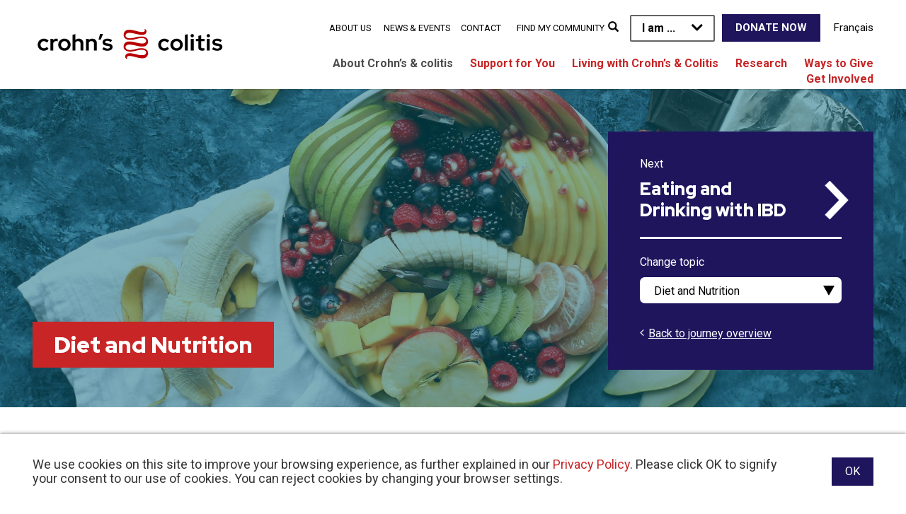

--- FILE ---
content_type: text/html; charset=utf-8
request_url: https://crohnsandcolitis.ca/About-Crohn-s-Colitis/IBD-Journey/Diet-and-Nutrition-in-IBD
body_size: 61440
content:
<!DOCTYPE html>
<html  lang="en-CA">
<head id="head"><title>
	Diet and Nutrition - Diet and Nutrition - IBD Journey

</title><meta name="description" content="Discover the critical role of diet and nutrition in managing Inflammatory Bowel Disease (IBD) with Crohn's and Colitis Canada. This resource provides essential information on how nutrition impacts your health journey with IBD, offering expert advice on maintaining a balanced diet, managing symptoms, and understanding the effects of food choices on Crohn’s and ulcerative colitis. Whether you are newly diagnosed or looking for advanced dietary strategies, find personalized tips and guidance to help improve your well-being. Learn about nutritional therapies, meal planning, and managing dietary challenges for a better quality of life." /> 
<meta charset="UTF-8" /> 
<meta name="keywords" content="IBD diet, nutrition for Crohn’s disease, ulcerative colitis diet, dietary management of IBD, managing symptoms through nutrition, IBD food choices, nutrition tips for IBD, balanced diet for Crohn’s disease, nutrition therapy for IBD, IBD dietary strategies, meal planning for IBD, healthy eating with Crohn’s disease, food recommendations for IBD, IBD nutritional challenges, dietary support for ulcerative colitis, managing IBD with diet, improving quality of life with nutrition, inflammatory bowel disease diet, Crohn’s disease nutrition resources, IBD diagnosis diet, IBD nutritional advice, impact of diet on IBD, IBD support and nutrition, nutrition for inflammatory bowel disease, ulcerative colitis dietary tips, food for managing Crohn’s disease symptoms, IBD food and nutrition guidelines, diet for ulcerative colitis care." /> 
<link href="/CMSPages/GetResource.ashx?stylesheetname=CrohnsCustom" type="text/css" rel="stylesheet"/>
<!-- Google Tag Manager ORINGIAL TAG CODE  -->
<script>(function(w,d,s,l,i){w[l]=w[l]||[];w[l].push({'gtm.start':
new Date().getTime(),event:'gtm.js'});var f=d.getElementsByTagName(s)[0],
j=d.createElement(s),dl=l!='dataLayer'?'&l='+l:'';j.async=true;j.src=
'https://www.googletagmanager.com/gtm.js?id='+i+dl;f.parentNode.insertBefore(j,f);
})(window,document,'script','dataLayer','GTM-T9XQT6');</script>
<!-- End Google Tag Manager ORINGIAL TAG CODE-->

<!-- Google Tag Manager -->
<script>(function(w,d,s,l,i){w[l]=w[l]||[];w[l].push({'gtm.start':
new Date().getTime(),event:'gtm.js'});var f=d.getElementsByTagName(s)[0],
j=d.createElement(s),dl=l!='dataLayer'?'&l='+l:'';j.async=true;j.src=
'https://www.googletagmanager.com/gtm.js?id='+i+dl;f.parentNode.insertBefore(j,f);
})(window,document,'script','dataLayer','GTM-MH5C5F9');</script>
<!-- End Google Tag Manager -->

<!-- Meta Pixel Code -->
<script>
!function(f,b,e,v,n,t,s)
{if(f.fbq)return;n=f.fbq=function(){n.callMethod?
n.callMethod.apply(n,arguments):n.queue.push(arguments)};
if(!f._fbq)f._fbq=n;n.push=n;n.loaded=!0;n.version='2.0';
n.queue=[];t=b.createElement(e);t.async=!0;
t.src=v;s=b.getElementsByTagName(e)[0];
s.parentNode.insertBefore(t,s)}(window, document,'script',
'https://connect.facebook.net/en_US/fbevents.js');
fbq('init', '1325551149025553');
fbq('track', 'PageView');
</script>
<!-- End Meta Pixel Code -->


<!-- Google tag GA4 (gtag.js) -->
<script async src="https://www.googletagmanager.com/gtag/js?id=G-449CCG54ER"></script>
<script>
  window.dataLayer = window.dataLayer || [];
  function gtag(){dataLayer.push(arguments);}
  gtag('js', new Date());
 
  gtag('config', 'G-449CCG54ER');
</script>



<!-- metas -->
<meta http-equiv="Content-Type" content="text/html; charset=utf-8" />
<meta content="width=device-width, initial-scale=1.0" name="viewport" />
<link rel="shortcut icon" href="/Crohns_and_Colitis/images/common/favicon.ico" />

<!-- fonts -->
<link rel="preconnect" href="https://fonts.googleapis.com">
<link rel="preconnect" href="https://fonts.gstatic.com" crossorigin>
<link href='https://fonts.googleapis.com/css?family=Roboto+Condensed:300,400,700|Roboto:300,400,500,600,700&display=swap' rel='stylesheet' type='text/css'>
<link href='https://fonts.googleapis.com/css?family=Open+Sans:400,300&display=swap' rel='stylesheet' type='text/css'>
<link href="https://fonts.googleapis.com/css2?family=Red+Hat+Display:wght@400;900&display=swap" rel="stylesheet">

<!-- styles -->
<link href="/CMSPages/GetResource.ashx?stylesheetname=Jquery.mmenu_all" rel="stylesheet" type="text/css" />
<link rel="stylesheet" type="text/css" href="/Crohns_and_Colitis/css/Bootstrap.css" />  
<link rel="stylesheet" type="text/css" href="/Crohns_and_Colitis/css/font-awesome-min.css" />
<link rel="stylesheet" type="text/css" href="/Crohns_and_Colitis/css/fullcalendar.min.css" />
<link rel="stylesheet" type="text/css" href="/Crohns_and_Colitis/css/featherlight.css" />
<link href="/CMSPages/GetResource.ashx?stylesheetname=Jquery.mmenu_all" rel="stylesheet" type="text/css" />
<link rel="stylesheet" href="//cdnjs.cloudflare.com/ajax/libs/slick-carousel/1.9.0/slick.css" integrity="sha512-wR4oNhLBHf7smjy0K4oqzdWumd+r5/+6QO/vDda76MW5iug4PT7v86FoEkySIJft3XA0Ae6axhIvHrqwm793Nw==" crossorigin="anonymous" referrerpolicy="no-referrer" />
<link rel="stylesheet" type="text/css" href="/CMSPages/GetResource.ashx?stylesheetname=CrohnsAndColitis&123" />  
<link rel="stylesheet" type="text/css" href="/CMSPages/GetResource.ashx?stylesheetname=CrohnsCustom" />

<!-- scripts -->
<script src="//ajax.googleapis.com/ajax/libs/jquery/1.10.2/jquery.min.js" type="text/javascript"></script>
<script src="/Crohns_and_Colitis/scripts/bootstrap-min.js" type="text/javascript"></script>
<script src="/Crohns_and_Colitis/scripts/parallax-min.js" type="text/javascript"></script>
<script src="//cdnjs.cloudflare.com/ajax/libs/object-fit-images/3.2.4/ofi.min.js"></script>
<script src="//cdnjs.cloudflare.com/ajax/libs/js-cookie/3.0.5/js.cookie.min.js"></script>
<script src="//cdnjs.cloudflare.com/ajax/libs/slick-carousel/1.9.0/slick.min.js" integrity="sha512-HGOnQO9+SP1V92SrtZfjqxxtLmVzqZpjFFekvzZVWoiASSQgSr4cw9Kqd2+l8Llp4Gm0G8GIFJ4ddwZilcdb8A==" crossorigin="anonymous" referrerpolicy="no-referrer"></script>
<script src="/Crohns_and_Colitis/scripts/main.js?123" type="text/javascript"></script>
<script src="/Crohns_and_Colitis/scripts/navFunctions.js?123" type="text/javascript"></script>
<script src="/CMSScripts/Custom/jquery.mmenu.min.js" type="text/javascript"></script>
<script src="/CMSScripts/Custom/jquery.bxslider.min.js" type="text/javascript"></script>
<script src="/Crohns_and_Colitis/scripts/featherlight.js" type="text/javascript"></script>
<script src="/Crohns_and_Colitis/scripts/localize.js" type="text/javascript"></script>

<!-- G suite verification-->

<meta name="google-site-verification" content="tdZFhrnEq8GYMdODRPzj0SuteUvqbCIHu2XsDaBkxc4" /><script src="/Crohns_and_Colitis/scripts/ibd-journey.js" type="text/javascript"></script> 
<link href="/Crohns_and_Colitis/images/common/favicon.ico" type="image/x-icon" rel="shortcut icon"/>
<link href="/Crohns_and_Colitis/images/common/favicon.ico" type="image/x-icon" rel="icon"/>
<script>
  (function(i,s,o,g,r,a,m){i['GoogleAnalyticsObject']=r;i[r]=i[r]||function(){
  (i[r].q=i[r].q||[]).push(arguments)},i[r].l=1*new Date();a=s.createElement(o),
  m=s.getElementsByTagName(o)[0];a.async=1;a.src=g;m.parentNode.insertBefore(a,m)
  })(window,document,'script','https://www.google-analytics.com/analytics.js','ga');
  ga('create', 'UA-17363522-7', 'auto');
  ga('send', 'pageview');
</script>

<meta name="facebook-domain-verification" content="vvhwy8uorp6vnbn67ees44ttnktw2d" /><link href="/CMSPages/GetResource.ashx?_webparts=677" type="text/css" rel="stylesheet"/>
</head>
<body class="LTR Chrome ENCA ContentBody top nodeid-3697 nodeclassid-5219 nodelevel-3 nodeparentid-3689 nodealias-Diet-and-Nutrition-in-IBD nodealiaspathkebab--about-crohn-s-colitis-ibd-journey-Diet-and-Nutrition-in-IBD" >
     <!-- Meta Pixel Code -->
<noscript><img height="1" width="1" style="display:none"
src="https://www.facebook.com/tr?id=1325551149025553&ev=PageView&noscript=1"
/></noscript>
<!-- End Meta Pixel Code -->

    <form method="post" action="/About-Crohn-s-Colitis/IBD-Journey/Diet-and-Nutrition-in-IBD" onsubmit="javascript:return WebForm_OnSubmit();" id="form">
<div class="aspNetHidden">
<input type="hidden" name="__CMSCsrfToken" id="__CMSCsrfToken" value="NZoRBBYpVVOCIWjh48ZsdxytVYcwLSJ7ON38FyD2Jf6xXKImRraUAF4v5tCQPPtip97WVg6FHqpk91X1Y7ERZONlgPAS209Z8IsOTE1KozA=" />
<input type="hidden" name="__EVENTTARGET" id="__EVENTTARGET" value="" />
<input type="hidden" name="__EVENTARGUMENT" id="__EVENTARGUMENT" value="" />
<input type="hidden" name="__VIEWSTATE" id="__VIEWSTATE" value="POXOHi4mfd1RVTZr2jeNiNyogFP0rN6rZzwBMw+ymzbiTQD/dpDosjtQdNn24Izqzup+71GLpumYEQDIaoBYdz4QHlrXx0xqbsBAeXXunTKK/F1GdLhmJH+m8e74huRFdePE/1IuGnsOjBu1Qf6pE3P3svjjzSHxhcVuiqtEPvQOKB++BEc9srlVCMP8v1V3ueEoGKNKEh3PD/MYH2dL6wCTgvwdq0ZDxislsU1AaHKSBuifM9T8u9Uk3F553VZK6ir4vnFOC3yEhRltK2g/4NNf0hHgz5CxoBcBYr+3UqOdDMxs11nDF0s69xJMS4MzHun0dH6bxq8Ag1+qWIDZ1q98qvXIo/WZEBtAZZk0/brsBj4yHLBnT+KGLN/ViWUKOeC6ivF4GiyVhVeRUHoWnfXxtNISkzIGA34l8OjS1/CTrfq5yMCiEGtRNtiKdsFjoXJx970uYEImkLWzq13D7RDBN6Cx10VjE6r8HBD4igw+k345ABHecYrZt3Ha//j0WzduVp0iAJs3jNiZWXK+7iGrVJ45p14xUzes14s+LqO/w/VoTMhDF/WoGjoMENbFQPphifarJAg16Xrzs656FdHJ6QxG02zkeHPRkzbcZYsnQv1ZdhRY/nqq5UcyJKPhPte2nh/LxdShokXhbAzyh7xT6BTCC5S5KFxy+ZL2KAUk/MZARvT6NyIpsWg04to721U7Bq6zTRtiBokAR9PvVZKtpgIvAxSFmj+9hdmK2GN72pmxfrQNkwPmjyDfknxdN9qv82BJBpFr6TozywOFW5UiXzp7OmJo33h4SdvSlafx+J4aV6Q32HYlnIE/3LKZJqIhtQa7WJmv9tyG3CGsCKCkxL1MqYG2ZHuMLp5+aRq6as7QsxYHm778JH3cftkpNMaZ3AhTR2YF9fiRb4WCDiadhmf6bQECsdlvYYlX1sCOhq0LgEt9RBeRcCeW/[base64]/1qoEWWggfj8vFJdhL8++HOSPXSFvUPzf3ezP9ubna1EcsdOJjknkkpt1ttmycl+ZvLQYBnyRS73zKlRb0gpM1pbsGShLGkbBGQjVSm8tCdZFEPF8u9VGTOtzkM4Go/XffxWy9dKpY/LNE8xhqMX8m4pTm+7FbaeViAPxBj7pPPfh3SeZtWC6OiBttkK8SeCUvsy5/T6RtSg0GG4eon8zYtBL5/[base64]/Bdr6XnUTQTlBHg2nOp1SaV7mxJJCZZyVZznd9T1z+tkMpmZVlcYM5u6DMLQL1V9J9d/yI4r+KzxtnJ51cYjey5/Nap4Fex1/[base64]/[base64]/A3/WZIctBY+ADUuEdF6VqH6ezMufKauroyoVcGGZWJgK/VSyEgvAPCv0hyAAr2CHqtSlwujHP3ZY/iA6Z+dD2wXd4rVcs1QO30vUMtDj3rlbD4qvi75lfDt5N+R4LoM7r0F2v1a4GGXIjwEWjAY7j2gSXCWa5aCneuaKT7DwPjrRuW/d0XimnUlCb9dZq2a33PA6iOQgdQoXyYkkDTCSX8YdGEWZAeKGviaql+aiPgSdSA4mo8JTh1wbpg5nhYCh7lsGEHE499UTudT9eh6wET5qnXv4LxkauOZWjCtKrHMRZmYiczEa6wPNvVvVSX1a+RufCJlZKoLaTYg70g/gzyDRaWVC27a+Bn3jCsEApaaNfrikOC2d8b/TCbSwnjTTKW2M7wH+eaYCYuJNSlZoy9Nhn4TwozDKHnfwR/Fu3lTl2ZLkXT0C5EwbMfeyTwyymX4CCpsG57pH1J/21tx4ltEtbIdFlZ/g2Js9nB2UfGxym/yukvIEOaQF2r4ceUChlODURbpQuxPwHiBB6OvXtBGqrVUPnet0VLchNsquDXDy8enssFFZ9sEODorkW764mI8+E5nV2abfG8dEh6SbbunP2OjYgJIbqardzZc9/4y+hwqR2Egrgcb/rdxHv1/uUj94YgDM7XpIYi70tz0Pa7T8T8xMMouSLpia61eN9w0eAbW4zx358c9wpLwveQSm8SQeUbpwrlrrxpj0kqihpLQLqTsc1h3PV9FYXx68ajIKIwjcavw5qNXxe4XF6E/i9EzYDk/vGnKmLxMkrySLQkD+I8MQi7fFMghbLezVdt8B6BLO8kaj8i8J/[base64]/MFtMR4CyDFY7rWmZqh4aZP80+OTpPyxoLmznP4E1DsYotV2UfAnczyVz5QpNqxrGMPftx6ngisziKrq/4WxOjJKMCUdM++oW15bxWs9LwIQJdZPbZ7DeaGQavbC11TnazZtpWbsnbqOCizkwfVHBhWro8ccUxY4kBCxvrJRydA/aq3qENvyrIeXJg0G6iwpMQc7dCL4wcYVZvTTauFK06CXmdSav1F8LjqZDMzHWqW8H5A6KGhG9abP0qTYsjHHhHEeKd27ybyr8njX7TBBZnp+4YvdWvxu5CatFRnDAGh9MITmMmskUiyl2oXvdmhPk63GuBL8NtEWdBm5pi+i9+lb1lbzE72zStSQ77yvT2qa/AUriwPhuSYEBxD3vYnmR2PCybyRdjmuTnAkYnVf22g/6GbExlxhOorQFnRqoVcq1IrKJjwpl9UQshxG2pINGr4mHfSyCd9TFW8GESjl08JoVuJkZ4stUmTNZFZKEAOk8mnR9bBmdax+sbTSM3uN4JPNxGOmzk1Vec0nHe1sfWdiCjnaPwuc1tqFNJaZEx1J+D/AI3qcBZOQh53ygWkIoFvWy+e96XAw+GH0mekZpw46xt+7fc+0D37QL5TdKWihfuvFFxEYsFLO643VV5+YmKxKJgYpLh91Lwgok8I0wXrkOLAeDUwgXn83Dhextp8CTtg/1XwprrB5K1PxO536kwcKAJwIeWSI9RjNI2ZUIwkH0wZdy6FQkJ73I8RbMdLyK+pjcvE/oMWyyjUIOjbF8DOPvT3jpI3H7F/lElaA7oIt8uAqA9R1ZiTUJkzYFse23HOHjlgydXTSdnjVrObyBhHyyXIejUgnmwTXJRp5eFYdbalOgloYRY0cNf2MUL8eJPRwjU5BYioOw2OEFP1j3dU8ihi2R4nveqg+/oc2YgIyZY65Fe7BciVuMdh8ac011VMrLT8Op7Y5ptDLqHxoWJDJHQ/agoou0674KvDnMSgfXNOuYd5Vl+850MAwRoFn+04iSqkYOR8SZLkOrEIOhlpWo12/uqXleG5Pxexp4cev2MawS1zTHYbu/nfXPkxnXHHcz7bhPjYxTEIeFXCio7/Oov/b7F6qI0kI/zdiA8B/KUVfSqWDWLqDgnw74Ui4+u0ASIMKXsObkQy3Cx54tVuwISHzem2sB0kid3c1AsVtfqRFu0cNOSuIdmxpQUufdNh/yag3aKUK/EGuZzDSAh9sOBr9jSW4BcJOO0/ZUgdLTa7anT0OhQy73bT+vRe+wjt++w2M1q9Qie2vOrDcxa2HfiCQ0+8kRdIPQQk2hb53SG615v4nJtEzamaYNvV37r1MwrXn8F9Mlwj29VPV/[base64]/LAGK7K+SXJ4SGCFf2rRKt05fWKOqR/jLMDu7qIUv47Ma+ixZyHI8YlB8sii0X1gRA7CCz3UHvhasUqMKMap3u5J8WuqqrT6yhkP5a5/WP8hJ3Kwg13Zm8GMXNJ0WWp6dES4xE+wQT/YsN2/WuklSlAwhhlGey4B+bls9psIGQ1mCyRKsTFlEstxbmeP7HGxCEfKXMPuAxkaqdoTS17hj7baOistDK0AOJeuUnNMeGt9oz8AmjGt970i5C9HuVBD6PpTn9hDtdsEHvkuS2cNLk0CrJAV7NOIP9OvHoFJYcxKcmzelt0xdSQ0byQ6U3dZF6KZgCTkoqQ9HP1/IB80wo8YQA+X7Z9xNyLq0IaOlwsFq6fv56aJNY3V4sMasj86CRFipGuhICJfWk//RtoCzaMTI8GSGF294Bgz+THpMoLuAycly/lNjCsOOpfq4Qm+LsqD9uKJrkdtd3yVj60IaRsDQ/axp403+KSDLyzimdgz1CcvXbVQDPImhdBRI1fBJ0sl0JKFwuMO2hxp/zr5BeVXEUUZblPvq6MyJRn4R98qYsLZtd5BE48rjvl8iW9LRMtCj42xCEsTY+wXqkD0MrzEuE5iSXxvOLwcFDyUEal+8FUQQqo2zxVKQfvkyYz4RiqXW600QaSyxH39oSPifHeolfkopd+jdax4GQ2WMhvUp/c6wGSRTq5if8v3QE/ixGy79zJ18sodwitXqJrqcvM9EkwuyJpPiOR+7orVWKp6yYKaA17Flv2H0K5HK9XnUvmQauW0PSaatpEMnc1pfE1Hsx4stSADqw3jMPZLjpwkUgnr419a3AggJl9hLIvDkbDGa5AwYSOIytdqerT4U7udnFAtkeD/wVQWjmi9GTfVXvUNwdTOhKtioA+ecYl9el7QKVNW7QZANnheiLlYLZ6dn8QsduoyIWVkHB9ce2fd804gnKfD26XX3BGdoNL9xDij770WGodKG225lyeA6NeKVj6Rd6UJ/DqdIph/HdTRKNAScxCdISs7EbUPUa+NCPSwzXMI0g9ytMeTkFD/Q5kOhZg0fzeGplMeQX1i1L5N3lKpx2LJvIQC6Gjj+Inq0/1d+EGs6xjQWiRt33x0NyvRJkOaVU/vyE7zLLzIa8rKC0sM5rBMS27rePQ8iD0F7pfUKZ8tewbsxojI0r2T1nEXQ7z9DSFLqfFMTJSe4ErxeI7QOipV70Ju8YopS/JExQ0gMerZ1Akb7TPUtpRl1NzvWk41CoKBT6YV/VkdnHr1AXQoeHeRknI9l5qZnT/2H0TGPIbfLdOnsrFHt63LzkwVe0BmwhdqAtz8rS+Y+tY/+7oPcSPx2gOnHVJUdG1g5neaEJWqQI6TGIK4TruJWCixS/qrVU/wH+QBFeXejuysXM8uRJdypWtGXrvGt/SRlIwiViRDxlDw6KYO1fWmrih942DA6yOx0Uy8+DjEUDfl0ySZqB/7z8wNDCwjqW/Cz+EPuNdmRhs4jQMhM2UjEn1tdbqu8RIOXtfA/08vvm/crdh/nVNDWFwa4/xKy8bs4/[base64]/1ajkgT/2MD2byph1kskdIrgV24ShJhhy76YvhEBQQnuEcOWbTH8jO3x24SqL1gjAzFh9JV0I/5WKRvhFr/8qiSm6pHQo8uixR/yrRozMU7PF+iOgT20IgU7KwLUe31MhQEL2lDCSJxS/5yJ9J/Vl0PCVo9K0oYv6Gf5LPi8yTLf1uRNyHzNX4ArC5gxsEvE0gVGRsf9BW7FlfTPOuuG035sUBrxRy5CP2NN+X5JO7pBEnO4j7TsxZoF1aaz2FV7pJmwmyCAMh8ssjrud+6bp/JieQSJt4Q3gaCMfVFIy/tAhOMXGLYCmvxbJ0n1AUYpdPd17xW12I73CjhZiHaBqVPxp22RQV0yoV80sGWqjIIOstwFAHRS54QyxJmiwhjXOUlrn6DUtTS2lsiPMek+B7fyT1y3RrtSxJ85dplXbzPyVrGm9fk9Y8Lc0lOMm5ms" />
</div>

<script type="text/javascript">
//<![CDATA[
var theForm = document.forms['form'];
if (!theForm) {
    theForm = document.form;
}
function __doPostBack(eventTarget, eventArgument) {
    if (!theForm.onsubmit || (theForm.onsubmit() != false)) {
        theForm.__EVENTTARGET.value = eventTarget;
        theForm.__EVENTARGUMENT.value = eventArgument;
        theForm.submit();
    }
}
//]]>
</script>


<script src="/WebResource.axd?d=pynGkmcFUV13He1Qd6_TZDxhqlRIl18NgtayjATp7rv5Wtha3yNVkxfIjuqMR4Vvh_V6pCCkNJ3Kgq2k-yVFRg2&amp;t=638942066805310136" type="text/javascript"></script>

<input type="hidden" name="lng" id="lng" value="en-CA" />
<script src="/CMSPages/GetResource.ashx?scriptfile=%7e%2fCMSScripts%2fWebServiceCall.js" type="text/javascript"></script>
<script type="text/javascript">
	//<![CDATA[

function PM_Postback(param) { if (window.top.HideScreenLockWarningAndSync) { window.top.HideScreenLockWarningAndSync(3480); } if(window.CMSContentManager) { CMSContentManager.allowSubmit = true; }; __doPostBack('m$am',param); }
function PM_Callback(param, callback, ctx) { if (window.top.HideScreenLockWarningAndSync) { window.top.HideScreenLockWarningAndSync(3480); }if (window.CMSContentManager) { CMSContentManager.storeContentChangedStatus(); };WebForm_DoCallback('m$am',param,callback,ctx,null,true); }
//]]>
</script><!-- Google Tag Manager (noscript) -->
<noscript><iframe src="https://www.googletagmanager.com/ns.html?id=GTM-MH5C5F9" height="0" width="0" style="display:none;visibility:hidden"></iframe></noscript>
<!-- End Google Tag Manager (noscript) -->


<script src="/ScriptResource.axd?d=NJmAwtEo3Ipnlaxl6CMhvowEyaxZg0A-ZSww0qDemOAxdHr0irKnjdmljoIZHC3lFNrs_yy-HOy4DUTdSSTsSDuHsTbVUKDRJw_-D2m20r6mEtWA15mqlKv-a6Fex83-hwP-IcJghaMSxHYYeHLMdCZL2bqQX-g0iLnJ2aQcJz41&amp;t=32e5dfca" type="text/javascript"></script>
<script src="/ScriptResource.axd?d=dwY9oWetJoJoVpgL6Zq8OM2PX5oC3vW5aKuqUW7CgWpiVYJnXkSspHKx87ymjez5fGpQgfxyfQGumYx9vpwED0i3M2y9LnUpqY90U0iz7vxdNzWuk4rSQ6wwefSGHPnc43iMnKSyIzDo8m0dQUrfDeKofgH7S3sKcTGXmX9Y6eQ1&amp;t=32e5dfca" type="text/javascript"></script>
<script src="/ScriptResource.axd?d=eE6V8nDbUVn0gtG6hKNX_ELOdFmCnhxlCQDq7YXvunN6dl8mZ-pc9BXnJOtfKf0vNbQo-asRTWZNnXxj9Vxf-00_MCXO9uGcvsCAQBMHrJ7eMaBJefwVUnzIa_DttG3s0&amp;t=27679117" type="text/javascript"></script>
<script src="/ScriptResource.axd?d=mcAASOSteirJeuV-3by3Ub9qxk84eZCrbh1XSncTkVCZL5GcUlEjI7C3R11IHXOjKy3w9QJuW2A8sL0G6tE9Hfj5gp5ercs_RDQTl4aV0zU1&amp;t=27679117" type="text/javascript"></script>
<script src="/ScriptResource.axd?d=jwf4VSQi7LeShc44FJ-gAZO4WrfwpwO5EHfQ9XuQBL5rFa1phFDu8ZN6Eci4HLIt3KW2dEEq89Na4wjJ9UU5Bs8TCQOiD_GxfAq4bBdxgwMupyuy2QPO47egiarqdiI30&amp;t=27679117" type="text/javascript"></script>
<script src="/ScriptResource.axd?d=HEFpVKbnoeQjkjHkFKu3MIVFnefxkc3I6K-b6SvmuR0BSW0Pwtg4NK2UGhqzGEaJIYrggrebmDYX_KRGjCNeUk0ZLCiUGxIMubS5y8kzzkVBfYPEYXOP3bwn-ZA842oV0&amp;t=27679117" type="text/javascript"></script>
<script src="/ScriptResource.axd?d=X6kQKInQS5YQqruiTh57iGjUGI68kIcjG8kLfOFOYNZdzPV-ZX8lxt8X9HhArlJiw3ub6OHhYhIuKMiomylgasAE0Jksb6bH2Pt78PCWR5SfP9wwIo0TA0A3CXF9GsnF0&amp;t=27679117" type="text/javascript"></script>
<script type="text/javascript">
	//<![CDATA[

var CMS = CMS || {};
CMS.Application = {
  "language": "en",
  "imagesUrl": "/CMSPages/GetResource.ashx?image=%5bImages.zip%5d%2f",
  "isDebuggingEnabled": false,
  "applicationUrl": "/",
  "isDialog": false,
  "isRTL": "false"
};

//]]>
</script>
<script type="text/javascript">
//<![CDATA[
function WebForm_OnSubmit() {
null;
return true;
}
//]]>
</script>

<div class="aspNetHidden">

	<input type="hidden" name="__VIEWSTATEGENERATOR" id="__VIEWSTATEGENERATOR" value="A5343185" />
	<input type="hidden" name="__SCROLLPOSITIONX" id="__SCROLLPOSITIONX" value="0" />
	<input type="hidden" name="__SCROLLPOSITIONY" id="__SCROLLPOSITIONY" value="0" />
</div>
    <script type="text/javascript">
//<![CDATA[
Sys.WebForms.PageRequestManager._initialize('manScript', 'form', ['tctxM',''], [], [], 90, '');
//]]>
</script>

    <div id="ctxM">

</div>
    

<div class="cookie-notice" aria-hidden="true">
  <div class="cookie-notice__dialog" role="dialog" aria-label="How we use cookies" aria-describedby="cookieNoticeDesc">
    <div class="container">
      <div class="columns cookie-notice__content">
        <div id="cookieNoticeDesc">We use cookies on this site to improve your browsing experience, as further explained in our <a href="/Privacy-Policy">Privacy Policy</a>. Please click OK to signify your consent to our use of cookies. You can reject cookies by changing your browser settings.</div>
        <button type="button" class="cookie-notice__button btn btn-primary">OK</button>
      </div>
    </div>
  </div>
</div>

<div class="wrapper">
      <header>
        <div class="container">
          <div class="row">
            <div class="col-md-2 col-lg-3 logo"><a href="/"><img id="p_lt_ctl02_Logo_ucEditableImage_imgImage" title="Crohn&#39;s and Colitis Canada | Crohn et Colite Canada" src="/Crohns_and_Colitis/images/common/logo_ccc_en.svg" alt="Crohn&#39;s and Colitis Canada" />

</a></div>
            <div class="col-md-10 col-lg-9">
              <div class="menu-top">
  <div class="search"><a class="glyphicon glyphicon-search" aria-hidden="true"></a>
  <div><div id="p_lt_ctl03_SearchBox_pnlSearch" class="searchBox" onkeypress="javascript:return WebForm_FireDefaultButton(event, &#39;p_lt_ctl03_SearchBox_btnSearch&#39;)">
	
    <label for="p_lt_ctl03_SearchBox_txtWord" id="p_lt_ctl03_SearchBox_lblSearch" style="display:none;">Search for:</label>
    <input type="hidden" name="p$lt$ctl03$SearchBox$txtWord_exWatermark_ClientState" id="p_lt_ctl03_SearchBox_txtWord_exWatermark_ClientState" /><input name="p$lt$ctl03$SearchBox$txtWord" type="text" maxlength="1000" id="p_lt_ctl03_SearchBox_txtWord" class="form-control" />
    <input type="submit" name="p$lt$ctl03$SearchBox$btnSearch" value="Search" id="p_lt_ctl03_SearchBox_btnSearch" class="btn btn-default" />
    
    <div id="p_lt_ctl03_SearchBox_pnlPredictiveResultsHolder" class="predictiveSearchHolder">

	</div>

</div>
</div></div>
                <div class="quick-links">
                  <div class="dropdown">
  <button class="btn dropdown-toggle" type="button" data-toggle="dropdown">
   <label class="en">I am ...</label>
   <label class="fr">Je suis ...</label>
  </button>
  <ul class="dropdown-menu">
<li><a href="/About-Crohn-s-Colitis/IBD-Journey">Newly diagnosed</a></li>

<li><a href="/About-Crohn-s-Colitis">Looking for info on Crohn&#39;s or colitis</a></li>

<li><a href="/Ways-to-Give">A donor</a></li>

<li><a href="/Get-Involved/Volunteer-with-us">A volunteer</a></li>

<li><a href="/Research/IBD-Researchers-and-Health-Care-Providers">A researcher</a></li>

<li><a href="/Research/IBD-Researchers-and-Health-Care-Providers/Canadian-IBD-Nursing">A nurse</a></li>


  </ul>
</div><label class="en"><a class="btn btn-primary" href="https://crohnsandcolitiscanada.akaraisin.com/ui/Give/donations/start" id="openDonateModal" target="_blank">Donate Now</a></label>





<a class="langControl lnk-french" title="Français" href="https://crohnetcolite.ca/A-propos-de-ces-maladies/Parcours-de-la-MII/Regime-et-nutrition ">Français</a>


                </div>
              </div>
                              <div class="menu" id="navWrap">
                  <nav id="navigation">
	<ul id="menuElem">
		<li class="home">
			<a href="/">Home</a>
		</li>
		<li class="Highlighted">
			<a href="/about-ibd">About Crohn’s &amp; colitis</a>
			<ul>
				<li>
					<a href="/about-crohn-s-colitis/what-are-crohns-and-colitis">What are Crohn’s and colitis?</a>
				</li>
				<li>
					<a href="/about-crohn-s-colitis/signs-symptoms">Signs and Symptoms</a>
				</li>
				<li>
					<a href="/about-crohn-s-colitis/are-you-at-risk">Are you at risk?</a>
				</li>
				<li class="Highlighted">
					<a href="/about-crohn-s-colitis/ibd-journey">IBD Journey</a>
				</li>
				<li class="right-arrow">
					<a href="/about-crohn-s-colitis/covid-19-and-ibd">COVID-19 and IBD</a>
					<ul>
						<li>
							<a href="/about-crohn-s-colitis/covid-19-and-ibd/COVID-19-Webinars">Webinars and updates</a>
						</li>
						<li>
							<a href="/about-crohn-s-colitis/covid-19-and-ibd/Task-Force">Task Force</a>
						</li>
						<li>
							<a href="https://crohnsandcolitis.ca/Crohns_and_Colitis/documents/reports/COVID-19/2021-COVID19-IBD-Report_V9.pdf">2021 Impact of COVID-19 and IBD in Canada Report</a>
						</li>

					</ul>
				</li>
				<li>
					<a href="/about-crohn-s-colitis/faqs">FAQs</a>
				</li>

			</ul>
		</li>
		<li>
			<a href="/support-for-you">Support for You</a>
			<ul>
				<li>
					<a href="/support-for-you/MyGut">MyGut™</a>
				</li>
				<li>
					<a href="/support-for-you/GoHere-Washroom-Access">GoHere&#174; Washroom Access</a>
				</li>
				<li>
					<a href="/support-for-you/Health-Service-Finder">Service Finder</a>
				</li>
				<li class="right-arrow">
					<a href="/support-for-you/gutsy-learning-series">Gutsy Learning Series</a>
					<ul>
						<li>
							<a href="/support-for-you/gutsy-learning-series/Past-Gutsy-Learning-Presentations">Past webinars and videos</a>
						</li>

					</ul>
				</li>
				<li>
					<a href="/support-for-you/crohns-colitis-connect">Crohn&#39;s and Colitis Connect&#174;</a>
				</li>
				<li class="right-arrow">
					<a href="/support-for-you/Expert-Q-A">Expert Q&amp;A</a>
					<ul>
						<li>
							<a href="/support-for-you/Expert-Q-A/Meet-the-Experts">Meet the Experts</a>
						</li>

					</ul>
				</li>
				<li>
					<a href="/support-for-you/Information-and-Resources-Hub">Information and Resource Hub</a>
				</li>
				<li class="right-arrow">
					<a href="/support-for-you/educational-resources">Educational Resources</a>
					<ul>
						<li>
							<a href="/support-for-you/educational-resources/living-with-ibd-guidebook">Living with IBD Guidebook for Adults</a>
						</li>
						<li>
							<a href="/support-for-you/educational-resources/IBD-Kitchen">IBD Kitchen</a>
						</li>

					</ul>
				</li>
				<li class="right-arrow">
					<a href="/support-for-you/IBD-Scholarships">IBD Scholarship</a>
					<ul>
						<li>
							<a href="/support-for-you/IBD-Scholarships/Application">Application Information</a>
						</li>
						<li>
							<a href="/support-for-you/IBD-Scholarships/Scholarship-Application-Form">Scholarship Application Form</a>
						</li>
						<li>
							<a href="/support-for-you/IBD-Scholarships/clinton-shard-memorial-scholarship">Clinton Shard Memorial Scholarship</a>
						</li>
						<li>
							<a href="/support-for-you/IBD-Scholarships/Scholarship-FAQ">Scholarship FAQ</a>
						</li>
						<li>
							<a href="/support-for-you/IBD-Scholarships/Recipients">Recipients</a>
						</li>

					</ul>
				</li>
				<li>
					<a href="/support-for-you/Youth-Education-Series">Youth Wellness Series</a>
				</li>
				<li>
					<a href="/support-for-you/Summer-camp">Camp Got2Go</a>
				</li>
				<li>
					<a href="/support-for-you/additional-support-and-services">Additional Support and Services</a>
				</li>
				<li class="right-arrow">
					<a href="/support-for-you/Resources-for-Healthcare-Providers">Resources for Healthcare Providers</a>
					<ul>
						<li>
							<a href="/support-for-you/Resources-for-Healthcare-Providers/Inflammatory-Bowel-Disease-Clinical-Care-Pathways">Inflammatory Bowel Disease Clinical Care Pathways</a>
						</li>

					</ul>
				</li>

			</ul>
		</li>
		<li>
			<a href="/About-Crohn-s-Colitis/IBD-Journey">Living with Crohn’s &amp; Colitis</a>
			<ul>
				<li>
					<a href="/About-Crohn-s-Colitis/IBD-Journey">Newly Diagnosed</a>
				</li>
				<li class="right-arrow">
					<a href="/About-Crohn-s-Colitis/IBD-Journey/Treatment-and-Medications">Treatments and Medications</a>
					<ul>
						<li>
							<a href="/About-Crohn-s-Colitis/IBD-Journey/Treatment-and-Medications">Medications</a>
						</li>
						<li>
							<a href="/About-Crohn-s-Colitis/IBD-Journey/Treatment-and-Medications">Emerging Treatments</a>
						</li>
						<li>
							<a href="/About-Crohn-s-Colitis/IBD-Journey/Treatment-and-Medications/Enteral-Feeding">Nutritional Therapies</a>
						</li>
						<li>
							<a href="/About-Crohn-s-Colitis/IBD-Journey/Treatment-and-Medications/Surgery">Surgery</a>
						</li>
						<li>
							<a href="/About-Crohn-s-Colitis/IBD-Journey/Treatment-and-Medications">Clinical Guidelines for Ulcerative Colitis</a>
						</li>

					</ul>
				</li>
				<li class="right-arrow">
					<a href="/About-Crohn-s-Colitis/IBD-Journey/Diet-and-Nutrition-in-IBD">Diet and Nutrition</a>
					<ul>
						<li>
							<a href="/About-Crohn-s-Colitis/IBD-Journey/Diet-and-Nutrition-in-IBD/Nutritional-Therapies">Probiotics and Prebiotics</a>
						</li>

					</ul>
				</li>
				<li>
					<a href="/About-Crohn-s-Colitis/IBD-Journey/Mental-Health-and-Wellness">Coping Emotionally</a>
				</li>
				<li>
					<a href="/About-Crohn-s-Colitis/IBD-Journey/Relationships-and-Intimacy">Relationships and Intimacy</a>
				</li>
				<li>
					<a href="/About-Crohn-s-Colitis/IBD-Journey/Fertility-and-Pregnancy-in-IBD">Fertility and Pregnancy</a>
				</li>
				<li>
					<a href="/About-Crohn-s-Colitis/IBD-Journey/Treatment-and-Medications/Surgery">Living with an Ostomy</a>
				</li>
				<li>
					<a href="/About-Crohn-s-Colitis/IBD-Journey/Complications-and-Extraintestinal-Manifestations">Complications</a>
				</li>
				<li>
					<a href="/About-Crohn-s-Colitis/IBD-Journey/Insurance-Government-Support">Government Financial Support</a>
				</li>
				<li>
					<a href="/About-Crohn-s-Colitis/IBD-Journey/Insurance-Government-Support">Insurance and IBD</a>
				</li>
				<li>
					<a href="/About-Crohn-s-Colitis/IBD-Journey/Travel-and-Lifestyle">Travel</a>
				</li>
				<li>
					<a href="/living-with-crohn-s-colitis/If-your-child-has-Crohn-s-or-colitis">If Your Child has Crohn’s or Colitis</a>
				</li>

			</ul>
		</li>
		<li class="research">
			<a href="/research">Research</a>
			<ul>
				<li>
					<a href="/research/Your-Donations-Drive-Our-Research">Your Donations Drive Our Research</a>
				</li>
				<li class="right-arrow">
					<a href="/research/research-impact">Research Impact</a>
					<ul>
						<li>
							<a href="/Research/research-impact/research-news">Research News</a>
						</li>

					</ul>
				</li>
				<li class="right-arrow">
					<a href="/research/Funded-research">Funded Research</a>
					<ul>
						<li>
							<a href="/research/Funded-research/Finding-causes-and-triggers">Finding Causes and Triggers</a>
						</li>
						<li>
							<a href="/research/Funded-research/Discovering-Novel-Treatments">Discovering Novel Treatments</a>
						</li>
						<li>
							<a href="/research/Funded-research/helping-manage-symptoms">Helping Manage Symptoms</a>
						</li>
						<li>
							<a href="/research/Funded-research/Getting-the-Best-Care">Getting the Best Care</a>
						</li>
						<li>
							<a href="/research/Funded-research/The-gem-project">The GEM Project</a>
						</li>
						<li>
							<a href="/research/Funded-research/PACE-Network">PACE Network</a>
						</li>

					</ul>
				</li>
				<li>
					<a href="/research/apply-for-funding">Apply for Funding</a>
				</li>
				<li>
					<a href="/research/Research-Partnerships">Research Partnerships</a>
				</li>
				<li>
					<a href="/Research/Participate-in-Research">Participate in Research</a>
				</li>
				<li class="right-arrow">
					<a href="/research/Canadian-IBD-Nursing">Canadian IBD Nursing</a>
				</li>
				<li class="right-arrow">
					<a href="/research/IBD-Researchers-and-Health-Care-Providers">IBD Researchers and Healthcare Providers</a>
					<ul>
						<li>
							<a href="/research/IBD-Researchers-and-Health-Care-Providers/events-and-conferences">Events and Conferences</a>
						</li>

					</ul>
				</li>
				<li>
					<a href="/research/Scientific-Medical-Advisory-Council">Scientific and Medical Advisory Council</a>
				</li>

			</ul>
		</li>
		<li class="ways-to-give">
			<a href="/ways-to-give">Ways to Give</a>
			<ul>
				<li>
					<a href="/ways-to-give/Gutsy-Walk">Gutsy Walk™</a>
				</li>
				<li>
					<a href="https://crohnsandcolitiscanada.akaraisin.com/ui/Give/donations/start">Donate Now</a>
				</li>
				<li class="right-arrow">
					<a href="/ways-to-give/create-a-fundraiser">Fundraise for Crohn&#39;s and Colitis Canada</a>
					<ul>
						<li>
							<a href="/ways-to-give/create-a-fundraiser/personal">Start a personal fundraiser</a>
						</li>
						<li>
							<a href="/ways-to-give/create-a-fundraiser/memorial">Create a lasting impact for your loved one</a>
						</li>

					</ul>
				</li>
				<li>
					<a href="https://crohnsandcolitiscanada.akaraisin.com/ui/Give/donations/start">Become a Monthly Donor</a>
				</li>
				<li>
					<a href="https://crohnsandcolitiscanada.akaraisin.com/ui/Give/donations/start">In Honour Donation</a>
				</li>
				<li class="right-arrow">
					<a href="/ways-to-give/legacy-giving">Legacy Giving</a>
					<ul>
						<li>
							<a href="/ways-to-give/legacy-giving/wills-charitable-bequests">Wills &amp; Charitable Bequests</a>
						</li>
						<li>
							<a href="/ways-to-give/legacy-giving/gift-of-stocks-securities">Gift of Stocks &amp; Securities</a>
						</li>
						<li>
							<a href="/ways-to-give/legacy-giving/gift-of-life-insurance">Gift of Life Insurance</a>
						</li>
						<li>
							<a href="/ways-to-give/legacy-giving/gift-of-rrsps-and-rrifs">Gift of RRSPs &amp; RRIFs</a>
						</li>
						<li>
							<a href="/ways-to-give/legacy-giving/gift-of-property,-trust-annuities">Gift of Property, Trust &amp; Annuities</a>
						</li>
						<li>
							<a href="/ways-to-give/legacy-giving/endowments-chairs-professorships">Endowments/Chairs/Professorships</a>
						</li>
						<li>
							<a href="/ways-to-give/legacy-giving/sample-wording">Sample Wording</a>
						</li>
						<li>
							<a href="/ways-to-give/legacy-giving/confidential-notification-of-bequest-to-crohn-s-an">Confidential Notification of Bequest to Crohn’s and Colitis Canada</a>
						</li>

					</ul>
				</li>
				<li class="right-arrow">
					<a href="/ways-to-give/workplace-giving">Workplace Giving</a>
					<ul>
						<li>
							<a href="/ways-to-give/workplace-giving/employer-matching-gifts">Employer Matching Gifts</a>
						</li>
						<li>
							<a href="/ways-to-give/workplace-giving/tools">Workplace Giving Tools</a>
						</li>
						<li>
							<a href="/ways-to-give/workplace-giving/become-a-partner">Become a Partner</a>
						</li>
						<li>
							<a href="/ways-to-give/workplace-giving/payroll-deduction">Payroll Deduction</a>
						</li>
						<li>
							<a href="/ways-to-give/workplace-giving/volunteer-grants">Volunteer Grants</a>
						</li>

					</ul>
				</li>
				<li>
					<a href="/ways-to-give/Become-a-Sponsor">Become a Sponsor</a>
				</li>
				<li>
					<a href="/News-Events/Events">Join a Local Event</a>
				</li>
				<li>
					<a href="/ways-to-give/Additional-Ways-to-Give">Additional Ways to Give</a>
				</li>

			</ul>
		</li>
		<li class="get-involved">
			<a href="/get-involved">Get Involved</a>
			<ul>
				<li>
					<a href="https://gutsywalk.ca/Home.aspx">Gutsy Walk™</a>
				</li>
				<li class="right-arrow">
					<a href="/get-involved/Volunteer-with-us">Volunteer With Us</a>
					<ul>
						<li>
							<a href="/Get-Involved/Volunteer-With-Us/Current-Volunteer-Postings">Current Volunteer Postings</a>
						</li>
						<li>
							<a href="/get-involved/Volunteer-with-us/Submit-Your-Application">Submit Your Application</a>
						</li>
						<li>
							<a href="/get-involved/Volunteer-with-us/Volunteer-Impact">Volunteer Impact</a>
						</li>
						<li>
							<a href="/get-involved/Volunteer-with-us/Volunteer-tools">Volunteer Tools</a>
						</li>

					</ul>
				</li>
				<li class="right-arrow">
					<a href="/get-involved/Volunteer-Learning-and-Development-Program">Volunteer Learning and Development Program</a>
					<ul>
						<li>
							<a href="/get-involved/Volunteer-Learning-and-Development-Program/Presenters">Presenters</a>
						</li>
						<li>
							<a href="/get-involved/Volunteer-Learning-and-Development-Program/Agenda-and-Registration">Agenda and Registration</a>
						</li>
						<li>
							<a href="/get-involved/Volunteer-Learning-and-Development-Program/FAQ">FAQ</a>
						</li>

					</ul>
				</li>
				<li class="right-arrow">
					<a href="/get-involved/Advocating-for-change">Advocating for change</a>
					<ul>
						<li>
							<a href="/get-involved/Advocating-for-change/Patient-Voice">Patient Perspective</a>
						</li>

					</ul>
				</li>
				<li class="right-arrow">
					<a href="/get-involved/Building-awareness">Building Awareness</a>
					<ul>
						<li>
							<a href="/get-involved/Building-awareness/Help-build-awareness">Help Build Awareness</a>
						</li>

					</ul>
				</li>

			</ul>
		</li>
		<li class="about">
			<a href="/about-us">About Us</a>
			<ul>
				<li class="right-arrow">
					<a href="/about-us/Our-Leadership">Our Leadership</a>
					<ul>
						<li>
							<a href="/about-us/Our-Leadership/Board-of-Directors">Board of Directors</a>
						</li>
						<li>
							<a href="/about-us/Our-Leadership/Strategic-Leadership-Team">Strategic Leadership Team</a>
						</li>

					</ul>
				</li>
				<li>
					<a href="/about-us/Who-We-Are">Who We Are</a>
				</li>
				<li>
					<a href="/about-us/Promise-and-Values">Promise and Values</a>
				</li>
				<li>
					<a href="/about-us/Strategic-Plan">Strategic Plan</a>
				</li>
				<li>
					<a href="/about-us/Our-Impact">Our Impact</a>
				</li>
				<li class="right-arrow">
					<a href="/about-us/Annual-Reports-Financial-Statements">Annual &amp; Financial Reports</a>
					<ul>
						<li>
							<a href="/about-us/Annual-Reports-Financial-Statements/Previous-Annual-Reports">Previous Annual Reports</a>
						</li>
						<li>
							<a href="/About-Us/Impact-Reports-Financial-Statements/Financial-statements">Previous Financial Statements</a>
						</li>

					</ul>
				</li>
				<li>
					<a href="/about-us/our-donors">Our Donors</a>
				</li>
				<li>
					<a href="/about-us/careers">Careers</a>
				</li>
				<li class="right-arrow">
					<a href="/about-us/Resources-Publications">Resources &amp; Publications</a>
					<ul>
						<li>
							<a href="/about-us/Resources-Publications/Talk-About-Guts-e-Newsletter">Talk About Guts e-Newsletter</a>
						</li>
						<li>
							<a href="/about-us/Resources-Publications/Research-Report">Research Report</a>
						</li>
						<li>
							<a href="/about-us/Resources-Publications/Impact-of-IBD-Report">Impact of IBD in Canada Report</a>
						</li>

					</ul>
				</li>
				<li class="right-arrow">
					<a href="/about-us/Policies">Policies</a>
					<ul>
						<li>
							<a href="/about-us/Policies/Privacy-Policy">Privacy Policy</a>
						</li>
						<li>
							<a href="/about-us/Policies/Whistleblower-Policy">Whistleblower Policy</a>
						</li>
						<li>
							<a href="/about-us/Policies/resolving-community-members-concerns">Resolving Community Member’s Concerns</a>
						</li>
						<li>
							<a href="/about-us/Policies/Guidelines-for-Business-Conduct">Guidelines for Business Conduct</a>
						</li>
						<li>
							<a href="/about-us/Policies/respect-in-the-workplace">Respect in the Workplace</a>
						</li>
						<li>
							<a href="/about-us/Policies/Canadian-Consensus-Framework-for-Ethical-Collabora">Canadian Consensus Framework for Ethical Collaboration</a>
						</li>
						<li>
							<a href="/about-us/Policies/Accessibility-Policy">Accessibility Policy</a>
						</li>

					</ul>
				</li>
				<li class="right-arrow">
					<a href="/about-us/Awards">Awards</a>
					<ul>
						<li>
							<a href="/about-us/Awards/Physician-of-the-Year-Award">Physician of the Year Award</a>
						</li>
						<li>
							<a href="/about-us/Awards/IBD-Nurse-Of-The-Year">IBD Nurse of the Year Award</a>
						</li>
						<li>
							<a href="/about-us/Awards/Finkelstein-Award">Finkelstein Award</a>
						</li>
						<li>
							<a href="/about-us/Awards/Lifetime-Achievement-Award">Lifetime Achievement Award</a>
						</li>
						<li>
							<a href="/about-us/Awards/Volunteer-Awards">Volunteer Achievement Awards</a>
						</li>
						<li>
							<a href="/about-us/Awards/Research-Awards">Research Awards</a>
						</li>
						<li>
							<a href="/about-us/Awards/Pacesetter-Award">Pacesetter Award</a>
						</li>

					</ul>
				</li>
				<li class="right-arrow">
					<a href="/about-us/50th-Anniversary">50th Anniversary</a>
					<ul>
						<li>
							<a href="/about-us/50th-Anniversary/Our-Stories">Our Stories</a>
						</li>
						<li>
							<a href="/about-us/50th-Anniversary/research-impact">Research Milestones and Impact</a>
						</li>
						<li>
							<a href="/about-us/50th-Anniversary/Our-Photos">Our Photos</a>
						</li>
						<li>
							<a href="/about-us/50th-Anniversary/We-Need-to-Act-Today">We Need to Act Today</a>
						</li>

					</ul>
				</li>

			</ul>
		</li>
		<li class="news">
			<a href="/news-events">News &amp; Events</a>
			<ul>
				<li>
					<a href="/news-events/news-releases">News</a>
				</li>
				<li>
					<a href="/news-events/events">Events</a>
				</li>
				<li>
					<a href="/news-events/media-contacts">Media Contacts</a>
				</li>

			</ul>
		</li>
		<li class="contact">
			<a href="/contact">Contact</a>
		</li>
		<li class="find-community">
			<a href="/find-my-community">Find My Community</a>
		</li>
		<li class="menu-hide">
			<a href="https://crohnsandcolitis.ca/About-Us/Resources-Publications/Talk-About-Guts-e-Newsletter">E-News Signup</a>
		</li>

	</ul>


                </nav>
              </div>
              <a id="navBtn" href="#navigation" class="no-anchor"><i class="fa fa-bars" aria-hidden="true"></i></a>
            </div>
          </div>
        </div>
      </header>
      <div id="top"><!-- --></div>
      

<section class="banner banner--ibd">
  <img src="/getmedia/1eb1005e-463e-43fe-9f1f-05ef69a2b102/DietandNutrition2.aspx?width=2150&height=930&ext=.jpg" alt="IBD Journey background" />
  <div class="container">
    <h1>Diet and Nutrition</h1>
    <div class="purple-box">
      <p>Next</p><a href='/about-crohn-s-colitis/ibd-journey/Diet-and-Nutrition-in-IBD/Eating-and-Drinking-with-IBD' class='lnk-next'>Eating and Drinking with IBD</a><hr />
<p>Change topic</p>
<div class="dropdown-list">
  <select>
    <option value="">Please select</option>
<option value="/About-Crohn-s-colitis/IBD-Journey/Diagnosis-and-Testing">Diagnosis and Testing</option><option value="/about-crohn-s-colitis/ibd-journey/Treatment-and-Medications">Treatment and Medication</option><option value="/about-crohn-s-colitis/ibd-journey/Diet-and-Nutrition-in-IBD" selected>Diet and Nutrition</option><option value="/about-crohn-s-colitis/ibd-journey/Symptom-Management">Symptom Management</option><option value="/about-crohn-s-colitis/ibd-journey/Pain-in-IBD">Pain and IBD</option><option value="/about-crohn-s-colitis/ibd-journey/Complications-and-Extraintestinal-Manifestations">Complications and Extraintestinal Manifestations</option><option value="/about-crohn-s-colitis/ibd-journey/Mental-Health-and-Wellness">Mental Health and Wellness</option><option value="/about-crohn-s-colitis/ibd-journey/Exercise-and-Lifestyle">Exercise and Lifestyle</option><option value="/about-crohn-s-colitis/ibd-journey/Relationships-and-Intimacy">Relationships and Intimacy</option><option value="/about-crohn-s-colitis/ibd-journey/Fertility-and-Pregnancy-in-IBD">Fertility and Pregnancy</option><option value="/about-crohn-s-colitis/ibd-journey/Insurance-Government-Support">Insurance and Government Support</option><option value="/about-crohn-s-colitis/ibd-journey/Travel-and-Lifestyle">Travelling with IBD</option>
  </select>
</div>
<br>
<a class="lnk-back" href="/about-crohn-s-colitis/ibd-journey">Back to journey overview</a>
    </div>
  </div>
</section>
<section class="main-body overview no-title">
  <div class="container">
    <p>Diet and nutrition are&nbsp;important to everyone&rsquo;s overall health, but play&nbsp;an even bigger role for people living with inflammatory bowel disease (IBD), because diet can&nbsp;potentially change the microbiome and therefore trigger immune responses that cause inflammation. It is important to try and identify&nbsp;foods and drinks that can worsen symptoms of IBD like diarrhea, constipation, fatigue or low energy,&nbsp;abdominal pain, bloating and cramping.<br />
<br />
Living with Crohn&#39;s or colitis can also increase your risk&nbsp;of becoming&nbsp;malnourished. You and your health care providers&nbsp;may need to use a combination of therapies to manage your&nbsp;nutritional health. This could include supplements and vitamins, enteral nutrition (feeding), or specific diets such as the Low FODMAP, Mediterranean diet, or Crohn&#39;s Disease exclusion diet.&nbsp;<br />
<br />
In this section of the Journey, gain an understanding of how IBD and nutrition affect one another, and discover ways to maintain a well-balanced diet to manage flare-ups&nbsp;of Crohn&#39;s or colitis.&nbsp;</p>




<div class="ibd-actions">
  <div>
    <a href="/about-crohn-s-colitis/ibd-journey/Diet-and-Nutrition-in-IBD/Eating-and-Drinking-with-IBD" class="btn btn-danger">Get Started</a>
  </div>
</div>
<hr />
<h2>In This Section</h2>
<div class="row guts-box-list ibd">
<div class="col-lg-3 col-sm-6">
  <article>
    <a href="/about-crohn-s-colitis/ibd-journey/Diet-and-Nutrition-in-IBD/Eating-and-Drinking-with-IBD">
      <span>Eating and Drinking with IBD</span>
    </a>
  </article>
</div><div class="col-lg-3 col-sm-6">
  <article>
    <a href="/about-crohn-s-colitis/ibd-journey/Diet-and-Nutrition-in-IBD/Types-of-Diets-in-IBD">
      <span>Types of Diets in IBD</span>
    </a>
  </article>
</div><div class="col-lg-3 col-sm-6">
  <article>
    <a href="/about-crohn-s-colitis/ibd-journey/Diet-and-Nutrition-in-IBD/Malnutrition-and-Dehydration">
      <span>Malnutrition and Dehydration</span>
    </a>
  </article>
</div><div class="col-lg-3 col-sm-6">
  <article>
    <a href="/about-crohn-s-colitis/ibd-journey/Diet-and-Nutrition-in-IBD/Nutritional-Therapies">
      <span>Nutritional Therapies</span>
    </a>
  </article>
</div><div class="col-lg-3 col-sm-6">
  <article>
    <a href="/about-crohn-s-colitis/ibd-journey/Diet-and-Nutrition-in-IBD/The-Microbiome">
      <span>The Microbiome and IBD</span>
    </a>
  </article>
</div><div class="col-lg-3 col-sm-6">
  <article>
    <a href="/about-crohn-s-colitis/ibd-journey/Diet-and-Nutrition-in-IBD/Diet-after-IBD-Surgery">
      <span>Diet after IBD Surgery</span>
    </a>
  </article>
</div><div class="col-lg-3 col-sm-6">
  <article>
    <a href="/about-crohn-s-colitis/ibd-journey/Diet-and-Nutrition-in-IBD/Practical-Considerations">
      <span>Practical Considerations</span>
    </a>
  </article>
</div><div class="col-lg-3 col-sm-6">
  <article>
    <a href="/about-crohn-s-colitis/ibd-journey/Diet-and-Nutrition-in-IBD/Accessing-a-Dietitian">
      <span>Accessing a Dietitian</span>
    </a>
  </article>
</div><div class="col-lg-3 col-sm-6">
  <article>
    <a href="/about-crohn-s-colitis/ibd-journey/Diet-and-Nutrition-in-IBD/Making-the-Leap-to-Post-Secondary-School">
      <span>Post-Secondary School</span>
    </a>
  </article>
</div><div class="col-lg-3 col-sm-6">
  <article>
    <a href="/about-crohn-s-colitis/ibd-journey/Diet-and-Nutrition-in-IBD/Additional-Resources">
      <span>Additional Resources</span>
    </a>
  </article>
</div>
</div>
<div><a href="/about-crohn-s-colitis/ibd-journey" class="lnk-back">Back to IBD Journey</a></div>
  </div>
</section>
      <section class="other-interest">
        <div class="container">
          <h3>Other Areas of Interest</h3><div class='row'>
<div class="col-md-3 col-md-offset-0 col-sm-5 col-sm-offset-1 col-md-offset-0 col-sm-offset-1">
	<a class="interest-tote" href="https://crohnsandcolitis.ca/About-Crohn-s-Colitis/IBD-Journey">
		<img src="/Crohns_and_Colitis/images/home/Tote-Otherareasofinterest-IBDJourney-270x180.jpg?ext=.jpg" onclick="" alt="Woman looking at a trail " />
		<span>IBD Journey</span>
	</a>
</div><div class="col-md-3 col-md-offset-0 col-sm-5 col-sm-offset-1 ">
	<a class="interest-tote" href="/Crohns_and_Colitis/documents/reports/2023-IBD-Report-English-LR.pdf">
		<img src="/Crohns_and_Colitis/images/totes/interest/2023-IBD-Report-English-Homepage-Tote.jpg?ext=.jpg" onclick="ga('send', 'event', { eventCategory: 'download', eventAction: 'click', eventLabel: '2022-ImpactOfIBD-ENG', eventValue: 1});" alt="GI Tract with 2023 Impact of IBD in Canada Report text" />
		<span>2023 Impact of IBD in Canada Report</span>
	</a>
</div><div class="col-md-3 col-md-offset-0 col-sm-5 col-sm-offset-1 col-md-offset-0 col-sm-offset-1">
	<a class="interest-tote" href="/Crohns_and_Colitis/documents/reports/AnnualReports/2025-Annual-Report-EN-Web.pdf">
		<img src="/Crohns_and_Colitis/images/totes/interest/2024-AnnualReport-Homepage-Tote.jpg?ext=.jpg" onclick="ga('send', 'event', { eventCategory: 'download', eventAction: 'click', eventLabel: '2024-Annual-Report-FINAL-EN-WEB', eventValue: 1});" alt="Cover image of the 2024 Annual Report" />
		<span>2024 Annual Report</span>
	</a>
</div><div class="col-md-3 col-md-offset-0 col-sm-5 col-sm-offset-1 ">
	<a class="interest-tote" href="http:\\www.gutsywalk.ca">
		<img src="/Crohns_and_Colitis/images/totes/2025_GW_SpecialAreasOfInterestTote_270x180_ENG.jpg?ext=.jpg" onclick="" alt="Gutsy Walk participants" />
		<span>Join us at Gutsy Walk!</span>
	</a>
</div><div class="col-md-3 col-md-offset-0 col-sm-5 col-sm-offset-1 col-md-offset-0 col-sm-offset-1">
	<a class="interest-tote" href="https://crohnsandcolitis.ca/Support-for-You/MyGut">
		<img src="/Crohns_and_Colitis/images/totes/MyGut-Homepage-Tote-270x180-ENG.jpg?ext=.jpg" onclick="" alt="MyGut App viewed on mobile phones" />
		<span>MyGut App</span>
	</a>
</div><div class="col-md-3 col-md-offset-0 col-sm-5 col-sm-offset-1 ">
	<a class="interest-tote" href="/Get-Involved/Volunteer-with-us">
		<img src="/Crohns_and_Colitis/images/totes/Volunteering-Tote-270x180.jpg?ext=.jpg" onclick="" alt="Volunteer with Us" />
		<span>Volunteer With Us</span>
	</a>
</div><div class="col-md-3 col-md-offset-0 col-sm-5 col-sm-offset-1 col-md-offset-0 col-sm-offset-1">
	<a class="interest-tote" href="https://crohnsandcolitis.ca/Ways-to-Give/Create-a-Personal-Fundraising-Page">
		<img src="/Crohns_and_Colitis/images/totes/PFPs-Tote-270x180.jpg?ext=.jpg" onclick="" alt="Hands holding a heart" />
		<span>Create A Fundraiser</span>
	</a>
</div><div class="col-md-3 col-md-offset-0 col-sm-5 col-sm-offset-1 ">
	<a class="interest-tote" href="https://crohnsandcolitis.ca/Get-Involved/Advocating-for-change">
		<img src="/Crohns_and_Colitis/images/totes/AdvocateForChange-Tote-270x180.jpg?ext=.jpg" onclick="" alt="IBD Patient in Bed" />
		<span>Advocate For Change</span>
	</a>
</div>
</div>
        </div>
      </section>
      <footer>
        <div class="sponsor" data-test="">
  <div class="container">
    <h3>Our Supporters</h3>
    <ul class="supporter-list">
<li><a href="http://www.abbvie.ca/"><img src="/Crohns_and_Colitis/images/Supporter-Logos-Abbvie-160x160.png?ext=.png" alt="AbbVie logo" /></a></li><li><a href="http://www.helmsleytrust.org/"><img src="/Crohns_and_Colitis/images/Supporter-Logos-Helmsley-160x160.png?ext=.png" alt="The Leona and Harry B. Helmsley Charitable trust logo" /></a></li><li><a href="http://www.janssen.com/canada/"><img src="/Crohns_and_Colitis/images/Supporter-Logos-Janssen-160x160.png?ext=.png" alt="Janssen logo" /></a></li><li><a href="https://www.healthpartners.ca/"><img src="/Crohns_and_Colitis/images/HealthPartners_NTL_2017_EN_FR_RGB_160x160-2.png?ext=.png" alt="Health Partners logo" /></a></li><li><a href="http://www.takedacanada.com/"><img src="/Crohns_and_Colitis/images/Supporter-Logos-Takeda-160x160.png?ext=.png" alt="Takeda logo" /></a></li><li><a href="https://www.pfizer.ca"><img src="/Crohns_and_Colitis/images/pfizer-logo-160x160-v3.png?ext=.png" alt="Pfizer logo" /></a></li><li><a href="https://bspinternational.org/member_home.php"><img src="/Crohns_and_Colitis/images/totes/Supporter-Logos-Beta-Sigma-Phi-160x160.png?ext=.png" alt="Beta Sigma Phi logo" /></a></li><li><a href="https://www.vancouverfoundation.ca/"><img src="/Crohns_and_Colitis/images/totes/Supporter-Logos-Vancouver-Foundation-160x160.png?ext=.png" alt="Vancouver Foundation logo" /></a></li><li><a href="https://crohnsandcolitis.ca/News-Events/News-Releases/Gala-for-Crohn-s-and-Colitis-Canada-raises-record"><img src="/Crohns_and_Colitis/images/totes/Supporter-Logos-The-Andlauer-family.png?ext=.png" alt="The Andlauer Family" /></a></li><li><a href="https://www.ifstc.com/"><img src="/Crohns_and_Colitis/images/supporters/Supporter-Logos-IFSTC-160x160.png?ext=.png" alt="Interior Finishing Systems Training Centre logo" /></a></li><li><a href="https://www.cdpq.com/en"><img src="/Crohns_and_Colitis/images/totes/CDPQ_160Wide_1.png?ext=.png" alt="CDPQ" /></a></li><li><a href="https://www.td.com/ca/en/personal-banking"><img src="/Crohns_and_Colitis/images/totes/Supporter-Logos-TD-Ready_ENG-160x160.png?ext=.png" alt="TD - TD Ready Commitment" /></a></li>
</ul></div></div>
        <div class="sitemap">
          <div class="container">
            <div class="row">
              <div class="col-md-4 logo">
                <a href="/"><img id="p_lt_ctl09_FooterLogo_ucEditableImage_imgImage" title="Crohn&#39;s and Colitis Canada | Crohn et Colite Canada" src="/Crohns_and_Colitis/images/common/logo_footer.png" alt="Crohn&#39;s and Colitis Canada" />

</a>
<ul class="social">
	<li><a href="https://www.facebook.com/getgutsycanada" target="_blank"><svg height="1em" viewbox="0 0 320 512" xmlns="http://www.w3.org/2000/svg"><!--! Font Awesome Free 6.4.2 by @fontawesome - https://fontawesome.com License - https://fontawesome.com/license (Commercial License) Copyright 2023 Fonticons, Inc. -->
	<style type="text/css">svg{fill:#ffffff}
	</style>
	<path d="M279.14 288l14.22-92.66h-88.91v-60.13c0-25.35 12.42-50.06 52.24-50.06h40.42V6.26S260.43 0 225.36 0c-73.22 0-121.08 44.38-121.08 124.72v70.62H22.89V288h81.39v224h100.17V288z"></path></svg></a></li>
	<li><a href="https://www.youtube.com/getgutsy" target="_blank"><i class="fa fa-youtube"><!-- --></i></a></li>
	<li><a href="https://www.instagram.com/getgutsycanada/?hl=en" target="_blank"><svg height="1em" viewbox="0 0 448 512" xmlns="http://www.w3.org/2000/svg"><!--! Font Awesome Free 6.4.2 by @fontawesome - https://fontawesome.com License - https://fontawesome.com/license (Commercial License) Copyright 2023 Fonticons, Inc. -->
	<style type="text/css">svg{fill:#ffffff}
	</style>
	<path d="M224.1 141c-63.6 0-114.9 51.3-114.9 114.9s51.3 114.9 114.9 114.9S339 319.5 339 255.9 287.7 141 224.1 141zm0 189.6c-41.1 0-74.7-33.5-74.7-74.7s33.5-74.7 74.7-74.7 74.7 33.5 74.7 74.7-33.6 74.7-74.7 74.7zm146.4-194.3c0 14.9-12 26.8-26.8 26.8-14.9 0-26.8-12-26.8-26.8s12-26.8 26.8-26.8 26.8 12 26.8 26.8zm76.1 27.2c-1.7-35.9-9.9-67.7-36.2-93.9-26.2-26.2-58-34.4-93.9-36.2-37-2.1-147.9-2.1-184.9 0-35.8 1.7-67.6 9.9-93.9 36.1s-34.4 58-36.2 93.9c-2.1 37-2.1 147.9 0 184.9 1.7 35.9 9.9 67.7 36.2 93.9s58 34.4 93.9 36.2c37 2.1 147.9 2.1 184.9 0 35.9-1.7 67.7-9.9 93.9-36.2 26.2-26.2 34.4-58 36.2-93.9 2.1-37 2.1-147.8 0-184.8zM398.8 388c-7.8 19.6-22.9 34.7-42.6 42.6-29.5 11.7-99.5 9-132.1 9s-102.7 2.6-132.1-9c-19.6-7.8-34.7-22.9-42.6-42.6-11.7-29.5-9-99.5-9-132.1s-2.6-102.7 9-132.1c7.8-19.6 22.9-34.7 42.6-42.6 29.5-11.7 99.5-9 132.1-9s102.7-2.6 132.1 9c19.6 7.8 34.7 22.9 42.6 42.6 11.7 29.5 9 99.5 9 132.1s2.7 102.7-9 132.1z"></path></svg></a></li>
	<li><a href="https://fr.linkedin.com/company/crohnsandcolitiscanada" target="_blank"><svg height="1em" viewbox="0 0 448 512" xmlns="http://www.w3.org/2000/svg"><!--! Font Awesome Free 6.4.2 by @fontawesome - https://fontawesome.com License - https://fontawesome.com/license (Commercial License) Copyright 2023 Fonticons, Inc. -->
	<style type="text/css">svg{fill:#ffffff}
	</style>
	<path d="M100.28 448H7.4V148.9h92.88zM53.79 108.1C24.09 108.1 0 83.5 0 53.8a53.79 53.79 0 0 1 107.58 0c0 29.7-24.1 54.3-53.79 54.3zM447.9 448h-92.68V302.4c0-34.7-.7-79.2-48.29-79.2-48.29 0-55.69 37.7-55.69 76.7V448h-92.78V148.9h89.08v40.8h1.3c12.4-23.5 42.69-48.3 87.88-48.3 94 0 111.28 61.9 111.28 142.3V448z"></path></svg></a></li>
</ul>





              </div>
              <div class="col-md-3 col-md-offset-0 col-sm-4 col-sm-offset-2">
                <ul>
	<li><a href="/About-Crohn-s-Colitis">About Crohn&rsquo;s &amp; Colitis</a></li>
	<li><a href="/Support-for-You">Support for You</a></li>
	<li><a href="/Living-with-Crohn-s-Colitis">Living with Crohn&rsquo;s &amp; Colitis</a></li>
	<li><a href="/Ways-to-Give">Ways to Give</a></li>
	<li><a href="/Research">Research</a></li>
	<li><a href="http://gutsywalk.ca/Home.aspx" target="_blank">Gutsy Walk&trade;</a></li>
</ul>





              </div>
              <div class="col-md-2 col-sm-4">
                <ul>
	<li><a href="/Get-Involved">Get Involved</a></li>
	<li><a href="/About-Us">About Us</a></li>
	<li><a href="/News-Events">News &amp; Events</a></li>
	<li><a href="/Contact">Contact</a></li>
	<li><a href="/Find-My-Community">Find My Community</a></li>
	<li><a href="/Sitemap">Sitemap</a></li>
</ul>





              </div>
              <div class="col-md-3 col-md-offset-0 col-sm-6 col-sm-offset-3">
                <img alt="Imagine Canada" src="/Crohns_and_Colitis/images/common/IC-Standards_Trustmark_Horizontal_White_54high-EN.png" /><br />
&nbsp;
<p class="imagine">The Standards Program Trustmark is a mark of Imagine Canada used under licence by Crohn&#39;s and Colitis Canada.</p>




<div class="enews-signup">
  <a href="/E-News-Signup" class="btn btn-success"><label class="en">E-news signup</label><label class="fr">E-bulletin inscrivez-vous</label></a>
</div>
              </div>
            </div>
          </div>
        </div>
        <div class="copyright">
          <div class="container">
            <div class="row">
              <div class="col-sm-8">&copy; 2026 Crohn&rsquo;s and Colitis Canada | <a href="http://www.crohnsandcolitis.ca/About-Us/Policies/Privacy-Policy" target="_self">Privacy&nbsp;Policy</a>&nbsp;| Registered Charity # 11883 1486 RR 0001



</div>
  <div class="col-sm-4">
    <label class="en"><a href="http://www.raisinsoftware.org" target="_blank">Website designed and developed by raisin</a> <div class="clearfix visible-md-block"></div><span class="hidden">Powered by <a href="http://www.raisinsoftware.org" target="_blank">Website designed and developed by raisin</a></span></label>
    <label class="fr"><a href="http://www.raisinsoftware.org" target="_blank">Site web conçu et développé par raisin Software.</a> <div class="clearfix visible-md-block"></div><span class="hidden">Propulsé par <a href="http://www.akaraisin.com" target="_blank">Site web conçu et développé par raisin Software.</a></span></label>
  </div>
</div>
          </div>
        </div>
      </footer>
    </div>
    <a href="#top" class="top" id="btn-top"><label class="en">Top</label><label class="fr">Haut</label></a>



    
    

<script type="text/javascript">
	//<![CDATA[
WebServiceCall('/cmsapi/webanalytics', 'LogHit', '{"NodeAliasPath":"/about-crohn-s-colitis/ibd-journey/Diet-and-Nutrition-in-IBD","DocumentCultureCode":"en-CA","UrlReferrer":""}')
//]]>
</script>
<script type="text/javascript">
//<![CDATA[

var callBackFrameUrl='/WebResource.axd?d=beToSAE3vdsL1QUQUxjWdXCei3Z2NDXMMroKHMmuSy2BvgdDs2ALYwgbQSU9woTHxromo7_ZMUQZinquEY6qPQ2&t=638942066805310136';
WebForm_InitCallback();//]]>
</script>
<!-- Go to www.addthis.com/dashboard to customize your tools -->
<script type="text/javascript" src="//s7.addthis.com/js/300/addthis_widget.js#pubid=ra-582f241eaab41c2e"></script>
<script type="text/javascript">
var addthis_config = { ui_tabindex: 0 };
</script>

<script type="text/javascript">
//<![CDATA[

theForm.oldSubmit = theForm.submit;
theForm.submit = WebForm_SaveScrollPositionSubmit;

theForm.oldOnSubmit = theForm.onsubmit;
theForm.onsubmit = WebForm_SaveScrollPositionOnSubmit;
Sys.Application.add_init(function() {
    $create(Sys.Extended.UI.TextBoxWatermarkBehavior, {"ClientStateFieldID":"p_lt_ctl03_SearchBox_txtWord_exWatermark_ClientState","id":"p_lt_ctl03_SearchBox_txtWord_exWatermark","watermarkText":"Enter search text..."}, null, null, $get("p_lt_ctl03_SearchBox_txtWord"));
});
//]]>
</script>
</form>
</body>
</html>


--- FILE ---
content_type: text/css
request_url: https://crohnsandcolitis.ca/Crohns_and_Colitis/css/featherlight.css
body_size: 2948
content:
/**
 * Featherlight – ultra slim jQuery lightbox
 * Version 1.5.0 - http://noelboss.github.io/featherlight/
 *
 * Copyright 2016, Noël Raoul Bossart (http://www.noelboss.com)
 * MIT Licensed.
**/
@media all {
	.featherlight {
		display: none;

		/* dimensions: spanning the background from edge to edge */
		position:fixed;
		top: 0; right: 0; bottom: 0; left: 0;
		z-index: 2147483647; /* z-index needs to be >= elements on the site. */

		/* position: centering content */
		text-align: center;

		/* insures that the ::before pseudo element doesn't force wrap with fixed width content; */
		white-space: nowrap;

		/* styling */
		cursor: pointer;
		background: #333;
		/* IE8 "hack" for nested featherlights */
		background: rgba(0, 0, 0, 0);
	}

	/* support for nested featherlights. Does not work in IE8 (use JS to fix) */
	.featherlight:last-of-type {
		background: rgba(0, 0, 0, 0.8);
	}

	.featherlight:before {
		/* position: trick to center content vertically */
		content: '';
		display: inline-block;
		height: 100%;
		vertical-align: middle;
		margin-right: -0.25em;
	}

	.featherlight .featherlight-content {
		/* make content container for positioned elements (close button) */
		position: relative;

		/* position: centering vertical and horizontal */
		text-align: left;
		vertical-align: middle;
		display: inline-block;

		/* dimensions: cut off images */
		overflow: auto;
		padding: 25px 25px 0;
		border-bottom: 25px solid transparent;

		/* dimensions: handling large content */
		margin-left: 5%;
		margin-right: 5%;
		max-height: 95%;

		/* styling */
		background: #fff;
		cursor: auto;

		/* reset white-space wrapping */
		white-space: normal;
	}

	/* contains the content */
	.featherlight .featherlight-inner {
		/* make sure its visible */
		display: block;
	}

	.featherlight .featherlight-close-icon {
		/* position: centering vertical and horizontal */
		position: absolute;
		z-index: 9999;
		top: 0;
		right: 0;

		/* dimensions: 25px x 25px */
		line-height: 25px;
		width: 25px;

		/* styling */
		cursor: pointer;
		text-align: center;
		font-family: Arial, sans-serif;
		background: #fff; /* Set the background in case it overlaps the content */
		background: rgba(255, 255, 255, 0.3);
		color: #000;
	}


	.featherlight .featherlight-image {
		/* styling */
		width: 100%;
	}


	.featherlight-iframe .featherlight-content {
		/* removed the border for image croping since iframe is edge to edge */
		border-bottom: 0;
		padding: 0;
	}

	.featherlight iframe {
		/* styling */
		border: none;
	}

	.featherlight * { /* See https://github.com/noelboss/featherlight/issues/42 */
		-webkit-box-sizing: border-box;
		-moz-box-sizing: border-box;
		box-sizing: border-box;
	}
}

/* handling phones and small screens */
@media only screen and (max-width: 1024px) {
	.featherlight .featherlight-content {
		/* dimensions: maximize lightbox with for small screens */
		margin-left: 10px;
		margin-right: 10px;
		max-height: 98%;

		padding: 10px 10px 0;
		border-bottom: 10px solid transparent;
	}
}


--- FILE ---
content_type: image/svg+xml
request_url: https://crohnsandcolitis.ca/Crohns_and_Colitis/images/common/btn_arrow_right.svg
body_size: 12405
content:
<?xml version="1.0" encoding="UTF-8"?>
<svg width="39px" height="63px" viewBox="0 0 39 63" version="1.1" xmlns="http://www.w3.org/2000/svg" xmlns:xlink="http://www.w3.org/1999/xlink">
    <!-- Generator: Sketch 62 (91390) - https://sketch.com -->
    <title>np_arrow_2335767_FFFFFF Copy</title>
    <desc>Created with Sketch.</desc>
    <g id="Desktop-v2" stroke="none" stroke-width="1" fill="none" fill-rule="evenodd">
        <g id="IBD-Journey-&amp;-Diagnosis-v2" transform="translate(-1470.000000, -1042.000000)">
            <image id="np_arrow_2335767_FFFFFF-Copy" x="1458" y="1042" width="63" height="63" xlink:href="[data-uri]"></image>
        </g>
    </g>
</svg>

--- FILE ---
content_type: application/javascript
request_url: https://crohnsandcolitis.ca/Crohns_and_Colitis/scripts/ibd-journey.js
body_size: 4000
content:
// IBD Journey
$(function() {
  var ibd_slider = $(".ibd-main-slide").bxSlider({
		mode: "horizontal",
		minSlides: 1,
		moveSlides: 1,
		controls:true,
		prevText:"<i class='fa fa-chevron-left' aria-hidden='true'></i>",
		nextText:"<i class='fa fa-chevron-right' aria-hidden='true'></i>",
		infiniteLoop:false,
		hideControlOnEnd:true,
		easing:"swing",
		pager: false,
		pagerSelector:".green-button-list",
		onSlideBefore: function ($slideElement, oldIndex, newIndex) {
			hideIbdSliderBg();
		},
		onSlideAfter: function ($slideElement, oldIndex, newIndex) {
			showIbdSliderBg();
		}
	});
	// preload slide backgrounds
	var $slides = $(".ibd-main-slide > article"),
		images = mimages = [];
	$slides.each(function (index) {
		images[index] = new Image();
		images[index].src = $(this).data("background");
		if($(this).data("mobile-background") != "") {
			images[index] = new Image();
			images[index].src = $(this).data("mobile-background");
		}
	});

	$(".green-button-list button:first-child").addClass("selected");
	$(".green-button-list button").click(function() {
		// Selected state, go to the page
		if ($(window).width() <= 768 || $(this).hasClass("selected")) {
			window.location.href = $(this).data("link");
			return false;
		} else {
			ibd_slider.goToSlide($(this).data("slide-num"));
		}
		
    $(".green-button-list button").removeClass("selected");
    $(this).addClass("selected");
    $(".green-button-list").removeClass("open");//for mobile
    $(".green-button-list--mobile .dropdown-list").text($(this).text());
    
		//swapIbdSliderBg();
		return false;
	});
	
	//Init section image
	var bg = $(".ibd-overview article").first().data("background");
	if ($(window).width() > 768 && $(".ibd-overview article").first().data("mobile-background")) {
		bg = $(".ibd-overview article").first().data("mobile-background");
	}
	$(".ibd-overview").css("background-image", "url(" + bg + ")");

	$(".ibd-overview .bx-controls a").click(function() {
    $(".green-button-list button").removeClass("selected");
    
		$(".green-button-list button").each(function() {
			if ($(this).data("slide-num") === ibd_slider.getCurrentSlide()) {
				$(this).addClass("selected");
			}
		});
		//swapIbdSliderBg();
		return false;
	});
	function hideIbdSliderBg () {
		var bg = $(".ibd-main-slide article:eq(" + ibd_slider.getCurrentSlide() + ")").data("background");
		if ($(window).width() <= 768 && $(".ibd-main-slide article:eq(" + ibd_slider.getCurrentSlide() + ")").data("mobile-background")) {
			bg = $(".ibd-main-slide article:eq(" + ibd_slider.getCurrentSlide() + ")").data("mobile-background");
		}
		if (typeof bg !== "undefined" && bg !== null && bg !== "") {
			$(".ibd-overview").addClass("blur").delay(300).queue(function(next) {
				$(this).css("background-image","url('" + bg + "')").dequeue();
			});
		}
	}
	function showIbdSliderBg () {
		$(".ibd-overview").removeClass("blur");
	}
	// function swapIbdSliderBg () {
	// 	var bg = $(".ibd-main-slide article:eq(" + ibd_slider.getCurrentSlide() + ")").data("background");
	// 	if ($(window).width() <= 768 && $(".ibd-main-slide article:eq(" + ibd_slider.getCurrentSlide() + ")").data("mobile-background")) {
	// 		bg = $(".ibd-main-slide article:eq(" + ibd_slider.getCurrentSlide() + ")").data("mobile-background");
	// 	}
		
	// 	if (typeof bg !== "undefined" && bg !== null && bg !== "") {
	// 		$(".ibd-overview").addClass("blur").delay(400).queue(function(next) {
	// 			$(this).css("background-image","url('" + bg + "')").dequeue();
	// 		});
	// 	}
  // }

  // Mobile Selection
  $(".green-button-list--mobile .dropdown-list").click(function () {
		$(".green-button-list").toggleClass("open");
	});
	
	// Purple Box Dropdown Link
	$(".purple-box .dropdown-list > select").on("change", function () {
		if (this.value !== "") {
			window.location.href = this.value;
		}
	});

	// adjust page location if navigate in on link with hash value
	if (window.location.hash !== "") {
		setTimeout(function () {
			$('html,body').animate({scrollTop: ($(window.location.hash).offset().top - 126) }, 300);
		}, 1200)
	}

});	
	

--- FILE ---
content_type: image/svg+xml
request_url: https://crohnsandcolitis.ca/Crohns_and_Colitis/images/common/bg-guts-ibd.svg
body_size: 1162
content:
<?xml version="1.0" encoding="utf-8"?>
<!-- Generator: Adobe Illustrator 24.0.2, SVG Export Plug-In . SVG Version: 6.00 Build 0)  -->
<svg version="1.1" id="Layer_1" xmlns="http://www.w3.org/2000/svg" xmlns:xlink="http://www.w3.org/1999/xlink" x="0px" y="0px"
	 viewBox="0 0 270 158" style="enable-background:new 0 0 270 158;" xml:space="preserve">
<style type="text/css">
	.st0{fill:#1E155D;}
	.st1{fill:#3C3282;}
</style>
<rect y="0" class="st0" width="270" height="158"/>
<title>Group</title>
<desc>Created with Sketch.</desc>
<path class="st1" d="M222.7,83.8c-26.2,21.2-62.4,32-89.5,53.9c-8,7.4-10.4,14.9-10,20.3h-11.9c-4.1-11.4-0.4-24.6,17-38.7
	c28-22.7,62.1-34.2,83.9-51.9c7-5.7,20.4-17.7,13.7-26c-1.2-1.5-4.2-1.6-6.3-2.4l0.8-4.4c3.2-1.4,12.1-1.1,16.3,4.1
	c10.3,12.7,7,26.5-9.9,41.4L222.7,83.8z"/>
<path class="st1" d="M270,75.6v51.4c-1.5,1.3-3,2.7-4.7,4c-14.1,11.5-29.5,19.4-44.7,27h-42.5c25.8-16.9,55.5-26.1,76-42.7
	c16.6-13.4,18.5-23.6,13.1-30.4c-6.1-7.5-20.2-3.5-34.2,7.9c-28,22.7-38.5,43.3-63.8,65.2h-10.6c0.5-0.4,1.1-0.8,1.6-1.3
	c28.9-23.4,38.8-45,67.9-69.9C236.9,79.7,255.1,67.6,270,75.6z"/>
<path class="st1" d="M269.5,136.2c0.2-0.1,0.3-0.3,0.5-0.4v8.7c-5.6,4.7-10.4,9.1-14.7,13.4h-9.6C252.4,151.1,259.9,144,269.5,136.2
	z"/>
</svg>
